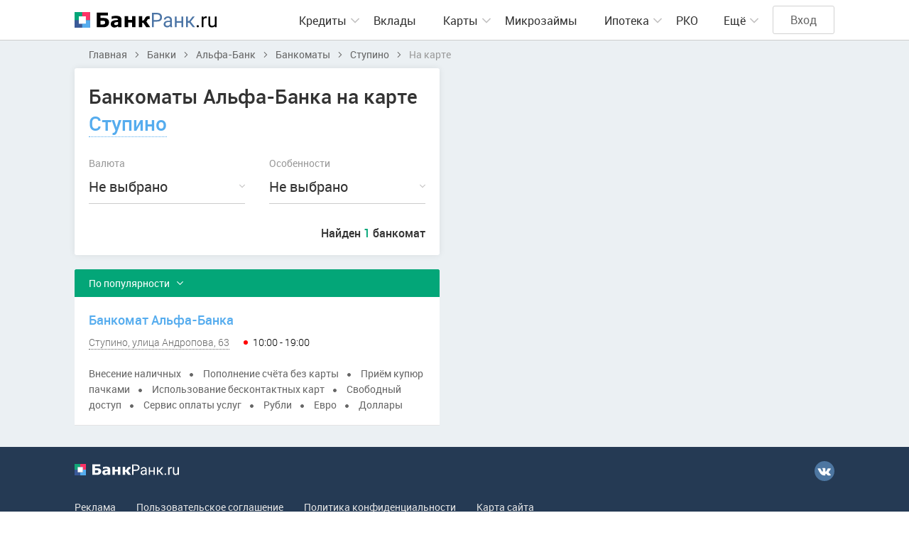

--- FILE ---
content_type: text/html; charset=UTF-8
request_url: https://bank-rank.ru/banki/alfa-bank/bankomaty/stupino/na-karte
body_size: 8036
content:
<!DOCTYPE html>
<!--[if IE 6]>
<html id="ie6" dir="ltr" lang="ru-RU">
<![endif]-->
<!--[if IE 7]>
<html id="ie7" dir="ltr" lang="ru-RU">
<![endif]-->
<!--[if IE 8]>
<html id="ie8" dir="ltr" lang="ru-RU">
<![endif]-->
<!--[if IE 9]>
<html id="ie9" dir="ltr" lang="ru-RU">
<![endif]-->
<!--[if !(IE 6) | !(IE 7) | !(IE 8) | !(IE 9) ]><!-->
<html dir="ltr" lang="ru-RU">
<!--<![endif]-->
<head>
    <meta charset="utf-8" />
    <title>Банкоматы Альфа-Банка на карте Ступино, адреса банкоматов — 1 банкомат на карте</title>
        <meta name="description" content="Банкоматы и терминалы банка Альфа-Банк в Ступино на карте ➤ 1 банкомат ➤ Средняя оценка 4.8 из 5.0 на основании 23 отзыва ◉ Узнать адреса банкоматов Альфа-Банка в Ступино" />
    
    <meta name="viewport" content="width=device-width, initial-scale=1.0" />
    <meta name="csrf-token" content="WrnKxIHUHpwGDrRSFpVrfslosUNkuSYUHduEwS7M">
    <link rel="shortcut icon" href="https://bank-rank.ru/front/img/favicon.png" />

    <link rel="stylesheet" type="text/css" href="https://bank-rank.ru/front/css/bootstrap.modal.css" />
    <link rel="stylesheet" type="text/css" href="https://bank-rank.ru/front/css/priority-nav-core.css" />
    <link rel="stylesheet" type="text/css" href="https://bank-rank.ru/front/css/styles.css?v=1.004" />

    <script src="https://bank-rank.ru/front/js/jquery-3.2.0.min.js"></script>
    <script src="https://bank-rank.ru/front/js/priority-nav.min.js"></script>
    <script src="https://bank-rank.ru/front/js/script.js?v=202508102028"></script>

    <meta name="yandex-verification" content="4e13f69c476ab896" />

    
    <!--[if lt IE 9]>
    <script type="text/javascript" src="/front/js/html5shiv.js"></script>
    <![endif]-->
        <link rel="stylesheet" type="text/css" href="https://bank-rank.ru/assets/select2/css/select2.min.css">
    <link rel="stylesheet" type="text/css" href="https://bank-rank.ru/assets/select2/css/theme-front.css">
    <!-- Google Tag Manager -->
        <script>
            jQuery(document).ready(function() {
                (function(w,d,s,l,i){w[l]=w[l]||[];w[l].push({'gtm.start': new Date().getTime(),event:'gtm.js'});var f=d.getElementsByTagName(s)[0], j=d.createElement(s),dl=l!='dataLayer'?'&l='+l:'';j.async=true;j.src= 'https://www.googletagmanager.com/gtm.js?id='+i+dl;f.parentNode.insertBefore(j,f);})(window,document,'script','dataLayer','GTM-KCGLQK8');
            });
        </script>
    <!-- End Google Tag Manager -->

<!-- Yandex.RTB -->
<script>window.yaContextCb=window.yaContextCb||[]</script>
<script src="https://yandex.ru/ads/system/context.js" async></script>

</head>
<body>
<!-- Google Tag Manager (noscript) -->
<noscript>
    <iframe src="https://www.googletagmanager.com/ns.html?id=GTM-KCGLQK8" height="0" width="0" style="display:none;visibility:hidden"></iframe>
</noscript>
<!-- End Google Tag Manager (noscript) -->
<div class="page" id="app">
        <header class="header">

    
    <div class="container">
        <div class="logo">
            <a href="https://bank-rank.ru"><img src="https://bank-rank.ru/front/img/logo-light.svg" width="200" alt="Банк-Ранк.ru"></a>
        </div>
        <div class="header-right">
            <nav class="menu priority-nav">
                <ul class="nav-ul">
                    <li class="">
                        <div class="menu-level-1"><a href="#">Кредиты</a>
                            <div class="menu-sub">
                                <ul>
                                    <li><a href="https://bank-rank.ru/kredity">Потребительские кредиты</a></li>
                                    <li><a href="https://bank-rank.ru/avtokredity">Автокредиты</a></li>
                                    <li><a href="https://bank-rank.ru/kredity/na-refinansirovanie">Рефинансирование</a></li>
                                    <li><a href="https://bank-rank.ru/kredity/dlya-biznesa">Для бизнеса</a></li>
                                </ul>
                            </div>
                        </div>
                    </li>
                    <li class="green-border ">
                        <a href="https://bank-rank.ru/vklady">Вклады</a>
                    </li>
                    <li class="">
                        <div class="menu-level-1"><a href="#">Карты</a>
                            <div class="menu-sub">
                                <ul>
                                    <li><a href="https://bank-rank.ru/kreditnye-karty">Кредитные карты</a></li>
                                    <li><a href="https://bank-rank.ru/debetovye-karty">Дебетовые карты</a></li>
                                </ul>
                            </div>
                        </div>
                    </li>
                    <li class="green-border ">
                        <a href="https://bank-rank.ru/mikrozaymy">Микрозаймы</a>
                    </li>
                    <li class="dark-pink-border ">
                        <div class="menu-level-1"><a href="https://bank-rank.ru/ipoteka">Ипотека</a>
                            <div class="menu-sub">
                                <ul>
                                    <li><a href="https://bank-rank.ru/ipoteka/refinansirovanie">Рефинансирование</a></li>
                                    <li><a href="https://bank-rank.ru/ipoteka/chastnyy-dom">Частный дом</a></li>
                                    <li><a href="https://bank-rank.ru/ipoteka/vtorichnoe-zhile">Вторичное жильё</a></li>
                                    <li><a href="https://bank-rank.ru/ipoteka/materinskiy-kapital">Материнский капитал</a></li>
                                    <li><a href="https://bank-rank.ru/ipoteka/zemelnyy-uchastok">Земельный участок</a></li>
                                </ul>
                            </div>
                        </div>
                    </li>
                    <li class="">
                        <a href="https://bank-rank.ru/rko">РКО</a>
                    </li>
                    <li class="">
                        <div class="menu-level-1"><a href="https://bank-rank.ru/banki">Банки</a>
                            <div class="menu-sub">
                                <ul>
                                    <li><a href="https://bank-rank.ru/banki/otzyvy">Отзывы о банках</a></li>
                                </ul>
                            </div>
                        </div>
                    </li>
                    <li class="">
                        <div class="menu-level-1"><a href="https://bank-rank.ru/mfo">МФО</a>
                            <div class="menu-sub">
                                <ul>
                                    <li><a href="https://bank-rank.ru/mfo/otzyvy">Отзывы о МФО</a></li>
                                </ul>
                            </div>
                        </div>
                    </li>
                    <li class="">
                        <div class="menu-level-1"><a href="https://bank-rank.ru/novosti">Новости</a>
                            <div class="menu-sub">
                                <ul>
                                                                            <li><a href="https://bank-rank.ru/novosti/analitika">Аналитика</a></li>
                                                                            <li><a href="https://bank-rank.ru/novosti/mneniya">Мнения</a></li>
                                                                            <li><a href="https://bank-rank.ru/novosti/sovety">Советы</a></li>
                                                                            <li><a href="https://bank-rank.ru/novosti/sravneniya">Сравнения</a></li>
                                                                            <li><a href="https://bank-rank.ru/novosti/ekonomika">Экономика</a></li>
                                                                            <li><a href="https://bank-rank.ru/novosti/lichnye-istorii">Личные истории</a></li>
                                                                    </ul>
                            </div>
                        </div>
                    </li>
                </ul>
            </nav>
            <div class="header-authorize active">
                                    <a href="https://bank-rank.ru/auth" class="btn">Вход</a>
                            </div>
        </div>
    </div>
</header>
        <div class="container map-column">
        <nav class="breadcrumbs">
    <ul itemscope itemtype="https://schema.org/BreadcrumbList">
                                    <li itemprop="itemListElement" itemscope
                    itemtype="https://schema.org/ListItem">
                    <a itemprop="item" href="https://bank-rank.ru">
                                <span itemprop="name">
                                    Главная
                                </span>
                    </a>
                    <meta itemprop="position" content="1" />
                </li>
                                                <li itemprop="itemListElement" itemscope
                    itemtype="https://schema.org/ListItem">
                    <a itemprop="item" href="https://bank-rank.ru/banki">
                                <span itemprop="name">
                                    Банки
                                </span>
                    </a>
                    <meta itemprop="position" content="2" />
                </li>
                                                <li itemprop="itemListElement" itemscope
                    itemtype="https://schema.org/ListItem">
                    <a itemprop="item" href="https://bank-rank.ru/banki/alfa-bank">
                                <span itemprop="name">
                                    Альфа-Банк
                                </span>
                    </a>
                    <meta itemprop="position" content="3" />
                </li>
                                                <li itemprop="itemListElement" itemscope
                    itemtype="https://schema.org/ListItem">
                    <a itemprop="item" href="https://bank-rank.ru/banki/alfa-bank/bankomaty">
                                <span itemprop="name">
                                    Банкоматы
                                </span>
                    </a>
                    <meta itemprop="position" content="4" />
                </li>
                                                <li itemprop="itemListElement" itemscope
                    itemtype="https://schema.org/ListItem">
                    <a itemprop="item" href="https://bank-rank.ru/banki/alfa-bank/bankomaty/stupino">
                                <span itemprop="name">
                                    Ступино
                                </span>
                    </a>
                    <meta itemprop="position" content="5" />
                </li>
                                                <li itemprop="itemListElement" itemscope
                    itemtype="https://schema.org/ListItem">
                    <span itemprop="name">На карте</span>
                    <meta itemprop="position" content="6" />
                </li>
                        </ul>
</nav>
        <div class="column">
            <div class="content-block box-shadow">
                <h1>Банкоматы Альфа-Банка на карте <a href="#" id="buttonCity" class="link" data-toggle="modal" data-target="#modalCity">Ступино</a> </h1>
                <div class="row">
    <div class="col col-50">
        <div class="label">Валюта</div>
        <span class="multiselect-native-select" id="currencies">
            <select multiple="multiple" name="currencies[]">
                                    <option value="10" >Белорусский рубль</option>
                                    <option value="2" >Доллар</option>
                                    <option value="4" >Евро</option>
                                    <option value="9" >Казахстанский тенге</option>
                                    <option value="1" >Рубль</option>
                                    <option value="8" >Украинская гривна</option>
                                    <option value="5" >Юань</option>
                            </select>
        </span>
    </div>

    <div class="col col-50">
        <div class="label">Особенности</div>
        <span class="multiselect-native-select" id="services">
            <select multiple="multiple" name="services[]">
                                    <option value="26" >Atlas</option>
                                    <option value="31" >QR-коды</option>
                                    <option value="27" >Wi-Fi</option>
                                    <option value="5" >Автоматическая дверь</option>
                                    <option value="6" >Внесение наличных</option>
                                    <option value="7" >Возможность идентификации</option>
                                    <option value="8" >Выдача платежей</option>
                                    <option value="9" >Доступность для маломобильных групп населения</option>
                                    <option value="10" >Зона 24/7</option>
                                    <option value="35" >Изменение PIN-кода карты</option>
                                    <option value="11" >Использование бесконтактных карт</option>
                                    <option value="12" >Комиссия за операцию</option>
                                    <option value="13" >Обмен валюты</option>
                                    <option value="14" >Обслуживает карту Мир</option>
                                    <option value="15" >Ограниченный доступ</option>
                                    <option value="34" >Отключение SMS-информирования</option>
                                    <option value="32" >Пандус</option>
                                    <option value="16" >Парковка</option>
                                    <option value="17" >Парковка для инвалидов</option>
                                    <option value="19" >Пополнение счёта Юмани</option>
                                    <option value="18" >Пополнение счёта без карты</option>
                                    <option value="20" >Приём купюр пачками</option>
                                    <option value="21" >Приём платежей</option>
                                    <option value="22" >Проведение операции без карты</option>
                                    <option value="33" >Свободный доступ</option>
                                    <option value="23" >Сервис оплаты услуг</option>
                                    <option value="24" >Телекард</option>
                                    <option value="25" >Туалет для инвалидов</option>
                            </select>
        </span>
    </div>

    <!--
    <div class="col col-50">
        <div class="label">Возможности</div>
        <span class="multiselect-native-select" id="services">
            <select multiple="multiple" name="services[]">
                <option value="cash_acceptance" >Прием наличных</option>
                <option value="cash_withdrawal" >Выдача наличных</option>
                <option value="payment_utilities" >Оплата ЖКХ</option>
                <option value="payment_credit" >Оплата кредитов</option>
            </select>
        </span>
    </div>
    -->
</div>
<div class="flx-between xxs-wrap">
    <div class="col d-flex">
        <div class="btn btn-extended-close" id="reset" style="display: none">
            <span>Сбросить</span>
        </div>
    </div>
    <div class="strong">
        <span id="countListingTextSearch">Найден</span>
        <span class="green" id="countListing">1</span>
        <span id="countListingText"> банкомат</span>
    </div>
</div>

            </div>
            <div class="advert">
                
            </div>
            <div class="credit-listing">
                <div class="title">
                    <div class="dropdown dropdown-green" id="orderByElem">
                        <button class="dropdown-toggle" type="button" id="orderBy" data-toggle="dropdown" aria-haspopup="true" aria-expanded="false">
                            <span class="caption">По популярности</span>
                        </button>
                        <div class="dropdown-menu" aria-labelledby="orderBy">
                            <a class="dropdown-item" data-value="popular_rank" href="javascript:void(0);">По популярности</a>
                            <a class="dropdown-item" data-value="bank_average_review" href="javascript:void(0);">По наивысшему рейтингу</a>
                            <a class="dropdown-item" data-value="count_reviews" href="javascript:void(0);">По количеству отзывов</a>
                        </div>
                    </div>
                </div>
                <div class="listing" id="listing">
                                            <div class="item">
    <div class="descript">
        <div class="flx-h2">
            <div class="div2">
                <div class="flx">
                    <a target="_blank" href="https://bank-rank.ru/banki/alfa-bank/bankomaty/stupino/atm-110549" class="blue">
                        <div class="h2">
                                                            Банкомат Альфа-Банка
                            
                                                    </div>
                    </a>
                </div>
                <div class="flx">
                    <div>
                        <div class="dotted-link map_link" data-latitude="54.887089" data-longitude="38.067059" data-name="Банкомат Альфа-Банка" data-id="110549">
                            Ступино, улица Андропова, 63
                        </div>
                    </div>
                    <div class="time-work tooltip-wrap close"  data-toggle="popover" data-trigger="focus" data-html="true" data-placement="bottom" title='<div class="tooltip-box"><div class="flx-work "><div class="day day-red">Понедельник</div><div class="time">10:00 - 19:00</div></div><div class="flx-work "><div class="day day-red">Вторник</div><div class="time">10:00 - 19:00</div></div><div class="flx-work "><div class="day day-red">Среда</div><div class="time">10:00 - 19:00</div></div><div class="flx-work "><div class="day day-red">Четверг</div><div class="time">10:00 - 19:00</div></div><div class="flx-work active"><div class="day day-red">Пятница</div><div class="time">10:00 - 19:00</div></div><div class="flx-work "><div class="day day-red">Суббота</div><div class="time">Закрыто</div></div><div class="flx-work "><div class="day day-red">Воскресенье</div><div class="time">Закрыто</div></div></div>'>

                        10:00 - 19:00
            </div>                </div>
            </div>
        </div>
        <div class="tegs-item mr-0">
            <ul>
                                    <li>Внесение наличных</li>
                                    <li>Пополнение счёта без карты</li>
                                    <li>Приём купюр пачками</li>
                                    <li>Использование бесконтактных карт</li>
                                    <li>Свободный доступ</li>
                                    <li>Сервис оплаты услуг</li>
                
                                    <li>Рубли</li>
                                    <li>Евро</li>
                                    <li>Доллары</li>
                
            </ul>
        </div>
    </div>
</div>
                                                                                                            </div>
                <div style="display: none">
                    
                </div>
                            </div>
            <div class="advert text-center">
                
            </div>
        </div>
        <div class="map-wrapper">
            <div class="modal-close mobile_map_button"></div>
            <div id="map" class="map" data-city="Ступино" data-city-id="1456" data-bank-id="456"></div>
        </div>
    </div>
    <div class="clear"></div>
    <div class="btn map-btn mobile_map_button">На карте</div>
    <div class="modal fade" id="modalCity" aria-hidden="true">
    <div class="modal-dialog modal-dialog-centered" role="document" style="height: 80%">
        <div class="modal-content" style="height: 80%">
            <div class="modal-close" data-dismiss="modal" aria-label="close"></div>
            <div class="modal-title">Город</div>
            <select autocomplete="off" style="width: 100%" class="form-control js-example-basic-single search_data address" id="city"
                    name="city_id">
                <option value="{&quot;id&quot;:1456,&quot;name&quot;:&quot;\u0421\u0442\u0443\u043f\u0438\u043d\u043e&quot;,&quot;country_id&quot;:1,&quot;alt1_name&quot;:&quot;\u0432 \u0421\u0442\u0443\u043f\u0438\u043d\u043e&quot;,&quot;alt2_name&quot;:&quot;\u0421\u0442\u0443\u043f\u0438\u043d\u043e&quot;,&quot;alias&quot;:&quot;stupino&quot;,&quot;main_city&quot;:false,&quot;regional_city&quot;:false,&quot;active&quot;:true,&quot;created_at&quot;:&quot;2020-12-09T12:19:43.000000Z&quot;,&quot;updated_at&quot;:&quot;12.12.2025 19:08&quot;,&quot;region_id&quot;:30,&quot;timeZone&quot;:&quot;+03:00&quot;}">Ступино</option>
            </select>
            <div class="city-list">
                <ul>
                                        <li>
                        <div class="letter">А</div>
                        <ul>
                                                            <li><a href="javascript:void(0);" id="511" data-alt1="в Архангельске" data-alias="arhangelsk" class="city-text">Архангельск</a></li>
                                                            <li><a href="javascript:void(0);" id="512" data-alt1="в Астрахани" data-alias="astrahan" class="city-text">Астрахань</a></li>
                                                    </ul>
                    </li>
                                        <li>
                        <div class="letter">Б</div>
                        <ul>
                                                            <li><a href="javascript:void(0);" id="514" data-alt1="в Белгороде" data-alias="belgorod" class="city-text">Белгород</a></li>
                                                            <li><a href="javascript:void(0);" id="515" data-alt1="в Биробиджане" data-alias="birobidzhan" class="city-text">Биробиджан</a></li>
                                                            <li><a href="javascript:void(0);" id="516" data-alt1="в Благовещенске" data-alias="blagoveschensk" class="city-text">Благовещенск</a></li>
                                                            <li><a href="javascript:void(0);" id="517" data-alt1="в Брянске" data-alias="bryansk" class="city-text">Брянск</a></li>
                                                    </ul>
                    </li>
                                        <li>
                        <div class="letter">В</div>
                        <ul>
                                                            <li><a href="javascript:void(0);" id="518" data-alt1="в Великом Новгороде" data-alias="velikiy-novgorod" class="city-text">Великий Новгород</a></li>
                                                            <li><a href="javascript:void(0);" id="521" data-alt1="в Владимире" data-alias="vladimir" class="city-text">Владимир</a></li>
                                                            <li><a href="javascript:void(0);" id="522" data-alt1="в Волгограде" data-alias="volgograd" class="city-text">Волгоград</a></li>
                                                            <li><a href="javascript:void(0);" id="523" data-alt1="в Вологде" data-alias="vologda" class="city-text">Вологда</a></li>
                                                            <li><a href="javascript:void(0);" id="524" data-alt1="в Воронеже" data-alias="voronezh" class="city-text">Воронеж</a></li>
                                                    </ul>
                    </li>
                                        <li>
                        <div class="letter">Е</div>
                        <ul>
                                                            <li><a href="javascript:void(0);" id="527" data-alt1="в Екатеринбурге" data-alias="ekaterinburg" class="city-text">Екатеринбург</a></li>
                                                    </ul>
                    </li>
                                        <li>
                        <div class="letter">И</div>
                        <ul>
                                                            <li><a href="javascript:void(0);" id="528" data-alt1="в Иваново" data-alias="ivanovo" class="city-text">Иваново</a></li>
                                                            <li><a href="javascript:void(0);" id="530" data-alt1="в Иркутске" data-alias="irkutsk" class="city-text">Иркутск</a></li>
                                                    </ul>
                    </li>
                                        <li>
                        <div class="letter">К</div>
                        <ul>
                                                            <li><a href="javascript:void(0);" id="533" data-alt1="в Калининграде" data-alias="kaliningrad" class="city-text">Калининград</a></li>
                                                            <li><a href="javascript:void(0);" id="534" data-alt1="в Калуге" data-alias="kaluga" class="city-text">Калуга</a></li>
                                                            <li><a href="javascript:void(0);" id="535" data-alt1="в Кемерово" data-alias="kemerovo" class="city-text">Кемерово</a></li>
                                                            <li><a href="javascript:void(0);" id="536" data-alt1="в Кирове" data-alias="kirov" class="city-text">Киров</a></li>
                                                            <li><a href="javascript:void(0);" id="537" data-alt1="в Костроме" data-alias="kostroma" class="city-text">Кострома</a></li>
                                                            <li><a href="javascript:void(0);" id="540" data-alt1="в Кургане" data-alias="kurgan" class="city-text">Курган</a></li>
                                                            <li><a href="javascript:void(0);" id="541" data-alt1="в Курске" data-alias="kursk" class="city-text">Курск</a></li>
                                                    </ul>
                    </li>
                                        <li>
                        <div class="letter">Л</div>
                        <ul>
                                                            <li><a href="javascript:void(0);" id="543" data-alt1="в Липецке" data-alias="lipeck" class="city-text">Липецк</a></li>
                                                    </ul>
                    </li>
                                        <li>
                        <div class="letter">М</div>
                        <ul>
                                                            <li><a href="javascript:void(0);" id="544" data-alt1="в Магадане" data-alias="magadan" class="city-text">Магадан</a></li>
                                                            <li><a href="javascript:void(0);" id="348" data-alt1="в Москве" data-alias="moskva" class="city-text">Москва</a></li>
                                                            <li><a href="javascript:void(0);" id="548" data-alt1="в Мурманске" data-alias="murmansk" class="city-text">Мурманск</a></li>
                                                    </ul>
                    </li>
                                        <li>
                        <div class="letter">Н</div>
                        <ul>
                                                            <li><a href="javascript:void(0);" id="551" data-alt1="в Нижнем Новгороде" data-alias="nizhniy-novgorod" class="city-text">Нижний Новгород</a></li>
                                                            <li><a href="javascript:void(0);" id="552" data-alt1="в Новосибирске" data-alias="novosibirsk" class="city-text">Новосибирск</a></li>
                                                    </ul>
                    </li>
                                        <li>
                        <div class="letter">О</div>
                        <ul>
                                                            <li><a href="javascript:void(0);" id="553" data-alt1="в Омске" data-alias="omsk" class="city-text">Омск</a></li>
                                                            <li><a href="javascript:void(0);" id="555" data-alt1="в Оренбурге" data-alias="orenburg" class="city-text">Оренбург</a></li>
                                                            <li><a href="javascript:void(0);" id="554" data-alt1="в Орле" data-alias="orel" class="city-text">Орёл</a></li>
                                                    </ul>
                    </li>
                                        <li>
                        <div class="letter">П</div>
                        <ul>
                                                            <li><a href="javascript:void(0);" id="556" data-alt1="в Пензе" data-alias="penza" class="city-text">Пенза</a></li>
                                                            <li><a href="javascript:void(0);" id="560" data-alt1="в Пскове" data-alias="pskov" class="city-text">Псков</a></li>
                                                    </ul>
                    </li>
                                        <li>
                        <div class="letter">Р</div>
                        <ul>
                                                            <li><a href="javascript:void(0);" id="561" data-alt1="в Ростове-на-Дону" data-alias="rostov-na-donu" class="city-text">Ростов-на-Дону</a></li>
                                                            <li><a href="javascript:void(0);" id="562" data-alt1="в Рязани" data-alias="ryazan" class="city-text">Рязань</a></li>
                                                    </ul>
                    </li>
                                        <li>
                        <div class="letter">С</div>
                        <ul>
                                                            <li><a href="javascript:void(0);" id="564" data-alt1="в Самаре" data-alias="samara" class="city-text">Самара</a></li>
                                                            <li><a href="javascript:void(0);" id="306" data-alt1="в Санкт-Петербурге" data-alias="sankt-peterburg" class="city-text">Санкт-Петербург</a></li>
                                                            <li><a href="javascript:void(0);" id="566" data-alt1="в Саратове" data-alias="saratov" class="city-text">Саратов</a></li>
                                                            <li><a href="javascript:void(0);" id="568" data-alt1="в Смоленске" data-alias="smolensk" class="city-text">Смоленск</a></li>
                                                    </ul>
                    </li>
                                        <li>
                        <div class="letter">Т</div>
                        <ul>
                                                            <li><a href="javascript:void(0);" id="571" data-alt1="в Тамбове" data-alias="tambov" class="city-text">Тамбов</a></li>
                                                            <li><a href="javascript:void(0);" id="572" data-alt1="в Твери" data-alias="tver" class="city-text">Тверь</a></li>
                                                            <li><a href="javascript:void(0);" id="573" data-alt1="в Томске" data-alias="tomsk" class="city-text">Томск</a></li>
                                                            <li><a href="javascript:void(0);" id="574" data-alt1="в Туле" data-alias="tula" class="city-text">Тула</a></li>
                                                            <li><a href="javascript:void(0);" id="575" data-alt1="в Тюмени" data-alias="tyumen" class="city-text">Тюмень</a></li>
                                                    </ul>
                    </li>
                                        <li>
                        <div class="letter">У</div>
                        <ul>
                                                            <li><a href="javascript:void(0);" id="577" data-alt1="в Ульяновске" data-alias="ulyanovsk" class="city-text">Ульяновск</a></li>
                                                    </ul>
                    </li>
                                        <li>
                        <div class="letter">Ч</div>
                        <ul>
                                                            <li><a href="javascript:void(0);" id="582" data-alt1="в Челябинске" data-alias="chelyabinsk" class="city-text">Челябинск</a></li>
                                                    </ul>
                    </li>
                                        <li>
                        <div class="letter">Ю</div>
                        <ul>
                                                            <li><a href="javascript:void(0);" id="586" data-alt1="в Южно-Сахалинске" data-alias="yuzhno-sahalinsk" class="city-text">Южно-Сахалинск</a></li>
                                                    </ul>
                    </li>
                                        <li>
                        <div class="letter">Я</div>
                        <ul>
                                                            <li><a href="javascript:void(0);" id="588" data-alt1="в Ярославле" data-alias="yaroslavl" class="city-text">Ярославль</a></li>
                                                    </ul>
                    </li>
                                    </ul>
            </div>
        </div>
    </div>
</div>
</div>



<footer class="footer">
    <div class="footer-top">
        <div class="container space-between">
            <a href="/"><img src="https://bank-rank.ru/front/img/logo-dark.svg" alt="Банк-Ранк.ru" width="147"></a>
            <div class="social">
                <ul>
                    <li>
                        <a href="https://vk.com/bankrankru" rel="nofollow" target="_blank"><img src="https://bank-rank.ru/front/img/vk-icon.svg" alt="Vkontakte"></a>
                    </li>
                    <!-- <li>
                        <a href="https://fb.com/bankrankru" rel="nofollow" target="_blank"><img src="https://bank-rank.ru/front/img/fb-icon.svg" alt="Facebook"></a>
                    </li> -->
                </ul>
            </div>
        </div>
    </div>
    <div class="container">
        <div class="footer-menu">
            <ul>
                <li><a href="https://bank-rank.ru/reklama">Реклама</a></li>
                <li><a href="https://bank-rank.ru/polzovatelskoe-soglashenie">Пользовательское соглашение</a></li>
                <li><a href="https://bank-rank.ru/politika-konfidencialnosti">Политика конфиденциальности</a></li>
                <li><a href="https://bank-rank.ru/karta-sayta">Карта сайта</a></li>
            </ul>
        </div>
        <div class="copyright">© 2026 Банк-Ранк.ru. При использовании материалов гиперссылка на нас обязательна.</div>
    </div>
</footer>

<script src="https://bank-rank.ru/front/js/modernizr-custom.js"></script>
<script src="https://bank-rank.ru/front/js/popper.min.js"></script>
<script src="https://bank-rank.ru/front/js/bootstrap.min.js"></script>

<script src="https://bank-rank.ru/front/js/widget.js"></script>
<script src="https://bank-rank.ru/front/js/version.js"></script>
<script src="https://bank-rank.ru/front/js/keycode.js"></script>
<script src="https://bank-rank.ru/front/js/mouse.js"></script>
<script src="https://bank-rank.ru/front/js/jquery.sticky-kit.min.js"></script>
<script src="https://bank-rank.ru/front/js/jquery.sticky-kit.min.js"></script>
<script src="https://bank-rank.ru/front/js/bootstrap-multiselect.js" defer></script>
<script src="https://bank-rank.ru/front/js/readmore.min.js"></script>
<script src="https://bank-rank.ru/front/js/jquery.ui.touch-punch.min.js"></script>
<script src="https://bank-rank.ru/front/js/inputmask.min.js"></script>
<script src="https://bank-rank.ru/front/js/jquery.inputmask.min.js"></script>

<script>
    $(document).ready(function () {
        $('#successErrors').modal();
        $('#verificationNotice').modal();
    });
</script>
    <script src="https://bank-rank.ru/assets/rating/js/jquery.raty.js"></script>
    <script src="https://api-maps.yandex.ru/2.1/?apikey=8c4de825-6666-415f-9a71-cd3513e3daf3&lang=ru_RU" type="text/javascript"></script>
    <script>
        sessionStorage.setItem('paramStr', "city=1456");
    </script>
    <script src="/front/js/bank-atm-listing-map.js?id=741304b205cb304d474d2c929d4fc2b7"></script>
    <script src="https://bank-rank.ru/assets/select2/js/select2.min.js"></script>
    <script src="https://bank-rank.ru/assets/select2/js/i18n/ru.js"></script>
    <script src="https://bank-rank.ru/front/js/masonry.pkgd.min.js"></script>
    <script>
        $(document).ready(function () {
            /*start select*/
            let multiselect = $('.js-example-basic-single.address');
            let modalElem = $('#modalCity');

            multiselect.select2({
                //tags: true,
                theme: "custom",
                language: "ru",
                ajax: {
                    type: "POST",
                    url: "https://bank-rank.ru/resources/autocomplete-address",
                    dataType: 'json',
                    data: function (params) {
                        return {
                            _token:"WrnKxIHUHpwGDrRSFpVrfslosUNkuSYUHduEwS7M",
                            value: params.term,
                            type: this.attr('id'),
                            country_id: $('#country').val()
                        };
                    },
                    processResults: function (data) {
                        return {
                            results: $.map(data, function (item) {
                                return {
                                    id: item.id,
                                    text: item.name,
                                    alias: item.alias,
                                    alt1_name: item.alt1_name,
                                }
                            })
                        };
                    }
                },
            });
            /*Clear*/
            multiselect.on('select2:select', function (e) {
                setCity(e.params.data.alias);
            });
            /*end select*/

            modalElem.on('shown.bs.modal', function (e) {
                $('.city-list > ul').masonry({
                    itemSelector: '.city-list > ul > li'
                });
                $('.city-list').css('opacity','1');
            });
            $('.city-text').on('click', function () {
                let alias = $(this).data('alias');
                setCity(alias);
            });
            function setCity(alias) {
                                let mainUrl = `https://bank-rank.ru/banki/alfa-bank/bankomaty/:alias/na-karte`;
                if (mainUrl !== '#') {
                    if (alias === undefined) {
                        mainUrl = mainUrl.replace(/:alias\//, '');
                        mainUrl = mainUrl.replace(/\/:alias/, '');
                       window.location.href = mainUrl;
                    } else {
                      window.location.href = mainUrl.replace(':alias', alias);
                    }

                }
                modalElem.modal('hide');
            }
        });
    </script>

<!-- Popup MFO -->
<!-- <script defer="defer" src="https://assets.smartzaim.online/widget-market/js/loader.js" onload="WidgetMarket.init(this, 'popup', {'platform_id':'407','style':'horizontal','category':[14],'border_radius':'5','btn_color_primary':'#03a678','btn_color_hover':'#00be8d','btn_color_active':'#00be8d','btn_text_color_primary':'#FFFFFF','btn_text_color_hover':'#FFFFFF','btn_text_color_active':'#FFFFFF'})"></script> -->

</body>
</html>


--- FILE ---
content_type: application/javascript
request_url: https://bank-rank.ru/front/js/bank-atm-listing-map.js?id=741304b205cb304d474d2c929d4fc2b7
body_size: 2669
content:
(()=>{function t(e){return t="function"==typeof Symbol&&"symbol"==typeof Symbol.iterator?function(t){return typeof t}:function(t){return t&&"function"==typeof Symbol&&t.constructor===Symbol&&t!==Symbol.prototype?"symbol":typeof t},t(e)}for(var e,o=1,n=!0,a=$("#listing"),i=$("#map").data("city-id"),s=$("#map").data("bank-id"),l={city:"",myMap:"",dataElements:"",objectManager:""},r={services:"",currencies:"",orderBy:"popular_rank"},c=sessionStorage.getItem("paramStr").split("&"),d=0;d<c.length;d++){var p=c[d].split("="),u=p[0],m=p[1];""!==m&&void 0!==m&&(r[u]=m)}function b(){var t=new URLSearchParams(r).toString(),e=window.location.protocol+"//"+window.location.host+window.location.pathname+"?"+t;window.history.pushState({path:e},"",e)}function h(){var o=arguments.length>0&&void 0!==arguments[0]?arguments[0]:window.location.href,i=arguments.length>1&&void 0!==arguments[1]&&arguments[1];n=!1;var s=new FormData;s.append("oderBy",$("#orderBy").val()),$.ajax({headers:{"X-CSRF-TOKEN":e},method:"POST",url:o,data:s,contentType:!1,processData:!1,success:function(e){var o;i&&(l.myMap.geoObjects.removeAll(),a.html(""),e.listings.length<1&&a.html('<div class="item">Отделений не найдено</div>')),o=e.listings,$(o).each((function(e,o){var n=$(o);"object"==("undefined"==typeof ymaps?"undefined":t(ymaps))?n.find(".map_link").on("click",(function(t){f($(this))})):console.log("Yandex map is not available"),a.append(n),v(n)})),n=!0,null==e.next_page?$("#showMoreBlock").hide():$("#showMoreBlock").show(),function(t){$("#countListing").text(" "+t+" ");var e=$("#countListingText"),o=$("#countListingTextSearch");t>4||0===t?(e.text("отделений"),o.text("Найдено")):t>1?(e.text("отделения"),o.text("Найдено")):(e.text("отделение"),o.text("Найдено"))}(e.total_count),$("#reset").show()},error:function(t){}})}function y(){"object"==("undefined"==typeof ymaps?"undefined":t(ymaps))?ymaps.ready((function(){ymaps.geocode(l.city,{results:1}).then((function(t){var e,o,n=t.geoObjects.get(0);""===$("#map").data("city-id")?(e=[60.239811,75.615749],o=4):(e=n.geometry.getCoordinates(),o=10),l.myMap=new ymaps.Map("map",{center:e,zoom:o,controls:["zoomControl"]},{zoomControlPosition:{right:20,top:100},balloonAutoPan:!0,balloonPanelMaxMapArea:0,balloonCloseButton:!0}),l.myMap.behaviors.disable("scrollZoom")}))})):console.log("Yandex map is not available")}function f(t){g();var e=t.data("latitude"),o=t.data("longitude"),n=t.data("id");if(l.objectManager.objects.setObjectOptions(n,{preset:"islands#redDotIconWithCaption"}),l.myMap.setCenter([e,o],12),!$(".map-wrapper").hasClass("modal")){var a=l.myMap.getGlobalPixelCenter();l.myMap.setGlobalPixelCenter([a[0]-300,a[1]])}var i=l.objectManager.getObjectState(n).cluster.id;l.objectManager.clusters.setClusterOptions(i,{preset:"islands#redClusterIcons"})}function g(){l.objectManager.objects.each((function(t){l.objectManager.objects.setObjectOptions(t.id,{preset:"islands#blueDotIconWithCaption"})})),l.objectManager.clusters.each((function(t){l.objectManager.clusters.setClusterOptions(t.id,{preset:"islands#blueClusterIcons"})}))}function v(t){var e=t.find(".time-work"),o="";o=$("html").hasClass("touchevents")?"click":"hover",e.popover({container:e,html:!0,trigger:o,placement:"bottom"}),e.on("shown.bs.popover",(function(){$(this).find(".raty-status-in").each((function(){$(this).css({width:parseInt($(this).text())+"%"})})),$(this).removeClass("tooltipCenter"),$(window).width()-$(this).offset().left<235?$(this).addClass("tooltipRight"):$(this).removeClass("tooltipRight")}))}$(document).ready((function(){a.find(".item").each((function(){v($(this))})),e=$('meta[name="csrf-token"]').attr("content"),$("#map").data("city")?l.city=$("#map").data("city"):l.city="Москва",$("body").addClass("map-page");var c=$("#reset");"popular_rank"!==r.orderBy&&c.show();var d,p=$(".map_link");"object"==("undefined"==typeof ymaps?"undefined":t(ymaps))?p.on("click",(function(t){f($(this))})):console.log("Yandex map is not available"),$(".mobile_map_button").on("click",(function(){$(".map-wrapper").toggleClass("modal");var t=l.myMap.getGlobalPixelCenter();$(".map-wrapper").hasClass("modal")?l.myMap.setGlobalPixelCenter([t[0]+300,t[1]]):l.myMap.setGlobalPixelCenter([t[0]-300,t[1]])})),c.on("click",(function(){window.location=window.location.protocol+"//"+window.location.host+window.location.pathname})),$('[aria-labelledby="orderBy"] .dropdown-item').on("click",(function(t){r.orderBy=$(t.target).data("value"),b(),!0===n&&h(window.location.href,!0)})),$("#currencies").on("hide.bs.dropdown",(function(){r.currencies=$(this).find("select").val().join(),b(),!0===n&&h(window.location.href,!0)})),$("#services").on("hide.bs.dropdown",(function(){r.services=$(this).find("select").val().join(),b(),!0===n&&h(window.location.href,!0)})),$("#showMore").on("click",(function(){var t;!0===n&&(t=window.location.search.substr(1),h(window.location.href+"?&page="+(o+=1)+"&"+t,!1))})),p.length>0?((d=new FormData).append("city",i),d.append("bank",s),$.ajax({headers:{"X-CSRF-TOKEN":e},method:"POST",url:"/api/bank/get-all-atm-map",data:d,contentType:!1,processData:!1,success:function(e){for(var o=[],n=0,a=e.data.length;n<a;n++)o.push({id:e.data[n].id,name:e.data[n].name_with_bank,latitude:e.data[n].latitude,longitude:e.data[n].longitude,address:e.data[n].city+", "+e.data[n].street+" "+e.data[n].number});l.dataElements=o,l.dataElements.length>0?function(e){var o,n,a;function i(){l.myMap=new ymaps.Map("map",{center:[o,n],zoom:a,controls:["zoomControl"]},{zoomControlPosition:{right:20,top:100},balloonAutoPan:!0,balloonPanelMaxMapArea:0,balloonCloseButton:!0}),l.myMap.margin.addArea({left:0,top:0,width:890,height:1222});var t=function(t){for(var e=new ymaps.ObjectManager({clusterize:!0,geoObjectOpenBalloonOnClick:!0,clusterOpenBalloonOnClick:!0}),o=[],n=0,a=t.length;n<a;n++)o.push({type:"Feature",id:t[n].id,geometry:{type:"Point",coordinates:[t[n].latitude,t[n].longitude]},properties:{balloonContentBody:t[n].name+"<br/>"+t[n].address,hintContent:t[n].name,balloonContent:t[n].name,clusterCaption:t[n].name},options:{preset:"islands#blueDotIconWithCaption"}});function i(t){var o=t.get("objectId");"mouseenter"===t.get("type")?e.objects.setObjectOptions(o,{preset:"islands#redDotIconWithCaption"}):e.objects.setObjectOptions(o,{preset:"islands#blueDotIconWithCaption"})}function s(t){var o=t.get("objectId");"mouseenter"===t.get("type")?e.clusters.setClusterOptions(o,{preset:"islands#redClusterIcons"}):e.clusters.setClusterOptions(o,{preset:"islands#blueClusterIcons"})}return e.clusters.options.set("preset","islands#blueClusterIcons"),e.clusters.events.add(["mouseenter","mouseleave","click"],s),e.objects.events.add(["mouseenter","mouseleave","click"],i),e.objects.balloon.events.add(["close","open"],g),l.objectManager=e.add(o),e}(e);l.myMap.geoObjects.add(t),l.myMap.behaviors.disable("scrollZoom");var i=l.myMap.getGlobalPixelCenter();l.myMap.setGlobalPixelCenter([i[0]-300,i[1]])}""===$("#map").data("city-id")?(o=60.239811,n=75.615749,a=4):(o=e[0].latitude,n=e[0].longitude,a=10),"object"==("undefined"==typeof ymaps?"undefined":t(ymaps))?ymaps.ready(i):console.log("Yandex map is not available")}(l.dataElements):y()},error:function(t){}})):y()}))})();
//# sourceMappingURL=bank-atm-listing-map.js.map